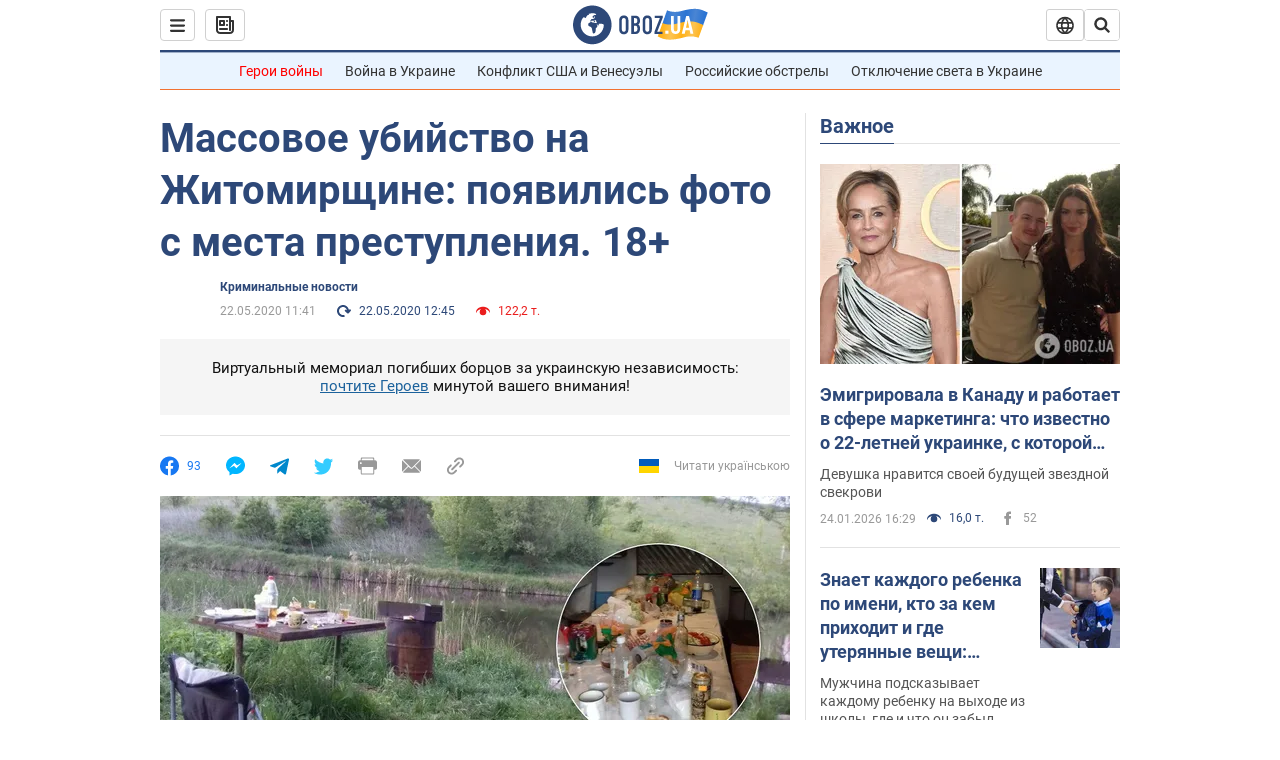

--- FILE ---
content_type: application/x-javascript; charset=utf-8
request_url: https://servicer.idealmedia.io/1418748/1?nocmp=1&sessionId=69757b1c-182c3&sessionPage=1&sessionNumberWeek=1&sessionNumber=1&scale_metric_1=64.00&scale_metric_2=256.00&scale_metric_3=100.00&cbuster=1769306908341967351139&pvid=6b684cc0-2725-4055-9fdb-adafed72c3ea&implVersion=11&lct=1763555100&mp4=1&ap=1&consentStrLen=0&wlid=e41d63c9-6c6f-4d89-b465-6e06e74ef0a6&uniqId=12e01&niet=4g&nisd=false&evt=%5B%7B%22event%22%3A1%2C%22methods%22%3A%5B1%2C2%5D%7D%2C%7B%22event%22%3A2%2C%22methods%22%3A%5B1%2C2%5D%7D%5D&pv=5&jsv=es6&dpr=1&hashCommit=cbd500eb&apt=2020-05-22T11%3A41%3A00&tfre=3990&w=0&h=1&tl=150&tlp=1&sz=0x1&szp=1&szl=1&cxurl=https%3A%2F%2Fincident.obozrevatel.com%2Fcrime%2Fmassovoe-ubijstvo-na-zhitomirschine-poyavilis-foto-s-mesta-prestupleniya-18.htm&ref=&lu=https%3A%2F%2Fincident.obozrevatel.com%2Fcrime%2Fmassovoe-ubijstvo-na-zhitomirschine-poyavilis-foto-s-mesta-prestupleniya-18.htm
body_size: 881
content:
var _mgq=_mgq||[];
_mgq.push(["IdealmediaLoadGoods1418748_12e01",[
["ua.tribuna.com","11961719","1","Дерюгина ответила на вопрос, почему развелась с Блохиным","Президент Украинской федерации гимнастики Ирина Дерюгина рассказала, почему завершился ее брак с Олегом Блохиным.– Почему вы развелись?– У него родились дети.","0","","","","cuLW_qwKiw4KisAlo4hOipjUQKuITuBCoNecxrxfL1E0SzVyF_SAN_yRZlnvElbRJP9NESf5a0MfIieRFDqB_Kldt0JdlZKDYLbkLtP-Q-UElAC0rbTfgSgby2mXC99j",{"i":"https://s-img.idealmedia.io/n/11961719/45x45/160x0x520x520/aHR0cDovL2ltZ2hvc3RzLmNvbS90LzQyNjAwMi85MjI3NTQ4ODU2NmYyMWU5ODlkYWVlN2NhMjI4NTQ4NS5qcGc.webp?v=1769306908-hsg1ySPWiP-kk3FNTapgCA5MGzE26tAeB7TGzSzmvRU","l":"https://clck.idealmedia.io/pnews/11961719/i/1298901/pp/1/1?h=cuLW_qwKiw4KisAlo4hOipjUQKuITuBCoNecxrxfL1E0SzVyF_SAN_yRZlnvElbRJP9NESf5a0MfIieRFDqB_Kldt0JdlZKDYLbkLtP-Q-UElAC0rbTfgSgby2mXC99j&utm_campaign=obozrevatel.com&utm_source=obozrevatel.com&utm_medium=referral&rid=bd3e2d9a-f992-11f0-bbe3-d404e6f98490&tt=Direct&att=3&afrd=296&iv=11&ct=1&gdprApplies=0&muid=q0os0i2-EF8i&st=-300&mp4=1&h2=RGCnD2pppFaSHdacZpvmnoTb7XFiyzmF87A5iRFByjtkApNTXTADCUxIDol3FKO5_5gowLa8haMRwNFoxyVg8A**","adc":[],"sdl":0,"dl":"","category":"Спорт","dbbr":0,"bbrt":0,"type":"e","media-type":"static","clicktrackers":[],"cta":"Читати далі","cdt":"","tri":"bd3e3f4c-f992-11f0-bbe3-d404e6f98490","crid":"11961719"}],],
{"awc":{},"dt":"desktop","ts":"","tt":"Direct","isBot":1,"h2":"RGCnD2pppFaSHdacZpvmnoTb7XFiyzmF87A5iRFByjtkApNTXTADCUxIDol3FKO5_5gowLa8haMRwNFoxyVg8A**","ats":0,"rid":"bd3e2d9a-f992-11f0-bbe3-d404e6f98490","pvid":"6b684cc0-2725-4055-9fdb-adafed72c3ea","iv":11,"brid":32,"muidn":"q0os0i2-EF8i","dnt":2,"cv":2,"afrd":296,"consent":true,"adv_src_id":39175}]);
_mgqp();
